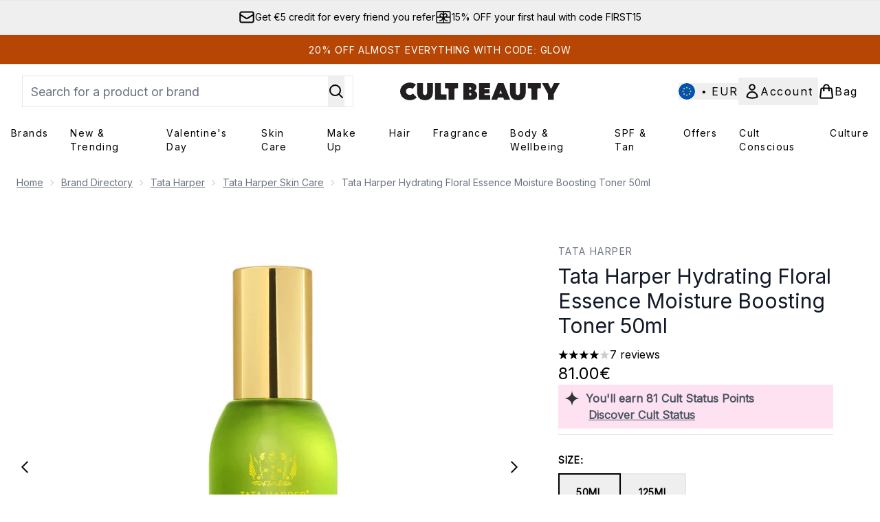

--- FILE ---
content_type: text/html
request_url: https://www.cultbeauty.com/fragments/productGalleryFragment?masterSku=11543656
body_size: -1802
content:
<figure class="carouselImages min-w-full"> <picture> <source srcset="https://www.cultbeauty.com/images?url=https://static.thcdn.com/productimg/original/11543656-1774996756936770.jpg&format=webp&auto=avif&width=472&height=472&fit=cover 1x, https://www.cultbeauty.com/images?url=https://static.thcdn.com/productimg/original/11543656-1774996756936770.jpg&format=webp&auto=avif&width=472&height=472&fit=cover&dpr=2 2x" media="(max-width: 430px)"><source srcset="https://www.cultbeauty.com/images?url=https://static.thcdn.com/productimg/original/11543656-1774996756936770.jpg&format=webp&auto=avif&width=700&height=700&fit=cover 1x, https://www.cultbeauty.com/images?url=https://static.thcdn.com/productimg/original/11543656-1774996756936770.jpg&format=webp&auto=avif&width=700&height=700&fit=cover&dpr=2 2x" media="(max-width: 640px)"><source srcset="https://www.cultbeauty.com/images?url=https://static.thcdn.com/productimg/original/11543656-1774996756936770.jpg&format=webp&auto=avif&width=800&height=800&fit=cover 1x, https://www.cultbeauty.com/images?url=https://static.thcdn.com/productimg/original/11543656-1774996756936770.jpg&format=webp&auto=avif&width=800&height=800&fit=cover&dpr=2 2x" media="(max-width: 768px)"><source srcset="https://www.cultbeauty.com/images?url=https://static.thcdn.com/productimg/original/11543656-1774996756936770.jpg&format=webp&auto=avif&width=650&height=650&fit=cover 1x, https://www.cultbeauty.com/images?url=https://static.thcdn.com/productimg/original/11543656-1774996756936770.jpg&format=webp&auto=avif&width=650&height=650&fit=cover&dpr=2 2x" media="(max-width: 1024px)"><source srcset="https://www.cultbeauty.com/images?url=https://static.thcdn.com/productimg/original/11543656-1774996756936770.jpg&format=webp&auto=avif&width=820&height=820&fit=cover 1x, https://www.cultbeauty.com/images?url=https://static.thcdn.com/productimg/original/11543656-1774996756936770.jpg&format=webp&auto=avif&width=820&height=820&fit=cover&dpr=2 2x" media="(max-width: 1366px)">  <img src="https://www.cultbeauty.com/images?url=https://static.thcdn.com/productimg/original/11543656-1774996756936770.jpg&format=webp&auto=avif&width=1200&height=1200&fit=cover" srcset="https://www.cultbeauty.com/images?url=https://static.thcdn.com/productimg/original/11543656-1774996756936770.jpg&format=webp&auto=avif&width=1200&height=1200&fit=cover 1x, https://www.cultbeauty.com/images?url=https://static.thcdn.com/productimg/original/11543656-1774996756936770.jpg&format=webp&auto=avif&width=1200&height=1200&fit=cover&dpr=2 2x" alt="Tata Harper Hydrating Floral Essence Moisture Boosting Toner 50ml Image 2" loading="eager" width="1200" height="1200" class="snap-center h-full object-cover mx-auto" decoding="auto" fetchpriority="auto">  </picture>    </figure><figure class="carouselImages min-w-full"> <picture> <source srcset="https://www.cultbeauty.com/images?url=https://static.thcdn.com/productimg/original/11543656-1604996756990566.jpg&format=webp&auto=avif&width=472&height=472&fit=cover 1x, https://www.cultbeauty.com/images?url=https://static.thcdn.com/productimg/original/11543656-1604996756990566.jpg&format=webp&auto=avif&width=472&height=472&fit=cover&dpr=2 2x" media="(max-width: 430px)"><source srcset="https://www.cultbeauty.com/images?url=https://static.thcdn.com/productimg/original/11543656-1604996756990566.jpg&format=webp&auto=avif&width=700&height=700&fit=cover 1x, https://www.cultbeauty.com/images?url=https://static.thcdn.com/productimg/original/11543656-1604996756990566.jpg&format=webp&auto=avif&width=700&height=700&fit=cover&dpr=2 2x" media="(max-width: 640px)"><source srcset="https://www.cultbeauty.com/images?url=https://static.thcdn.com/productimg/original/11543656-1604996756990566.jpg&format=webp&auto=avif&width=800&height=800&fit=cover 1x, https://www.cultbeauty.com/images?url=https://static.thcdn.com/productimg/original/11543656-1604996756990566.jpg&format=webp&auto=avif&width=800&height=800&fit=cover&dpr=2 2x" media="(max-width: 768px)"><source srcset="https://www.cultbeauty.com/images?url=https://static.thcdn.com/productimg/original/11543656-1604996756990566.jpg&format=webp&auto=avif&width=650&height=650&fit=cover 1x, https://www.cultbeauty.com/images?url=https://static.thcdn.com/productimg/original/11543656-1604996756990566.jpg&format=webp&auto=avif&width=650&height=650&fit=cover&dpr=2 2x" media="(max-width: 1024px)"><source srcset="https://www.cultbeauty.com/images?url=https://static.thcdn.com/productimg/original/11543656-1604996756990566.jpg&format=webp&auto=avif&width=820&height=820&fit=cover 1x, https://www.cultbeauty.com/images?url=https://static.thcdn.com/productimg/original/11543656-1604996756990566.jpg&format=webp&auto=avif&width=820&height=820&fit=cover&dpr=2 2x" media="(max-width: 1366px)">  <img src="https://www.cultbeauty.com/images?url=https://static.thcdn.com/productimg/original/11543656-1604996756990566.jpg&format=webp&auto=avif&width=1200&height=1200&fit=cover" srcset="https://www.cultbeauty.com/images?url=https://static.thcdn.com/productimg/original/11543656-1604996756990566.jpg&format=webp&auto=avif&width=1200&height=1200&fit=cover 1x, https://www.cultbeauty.com/images?url=https://static.thcdn.com/productimg/original/11543656-1604996756990566.jpg&format=webp&auto=avif&width=1200&height=1200&fit=cover&dpr=2 2x" alt="Tata Harper Hydrating Floral Essence Moisture Boosting Toner 50ml Image 3" loading="eager" width="1200" height="1200" class="snap-center h-full object-cover mx-auto" decoding="auto" fetchpriority="auto">  </picture>    </figure>

--- FILE ---
content_type: text/html
request_url: https://www.cultbeauty.com/fragments/productThumbnailFragment?masterSku=11543656
body_size: -1946
content:
<li class="mr-6"><button class="product-thumbnail" aria-label="Open image  2 (Tata Harper Hydrating Floral Essence Moisture Boosting Toner 50ml)"><figure class="pointer-events-none thumbnail-image aspect-square"> <picture>   <img src="https://www.cultbeauty.com/images?url=https://static.thcdn.com/productimg/original/11543656-1774996756936770.jpg&format=webp&auto=avif&width=100&height=100&fit=cover" alt="Tata Harper Hydrating Floral Essence Moisture Boosting Toner 50ml Image 2" loading="lazy" width="100" height="100" class="max-w-none cursor-pointer  object-cover mx-auto" decoding="auto" fetchpriority="low">  </picture>    </figure></button></li><li class="mr-6"><button class="product-thumbnail" aria-label="Open image  3 (Tata Harper Hydrating Floral Essence Moisture Boosting Toner 50ml)"><figure class="pointer-events-none thumbnail-image aspect-square"> <picture>   <img src="https://www.cultbeauty.com/images?url=https://static.thcdn.com/productimg/original/11543656-1604996756990566.jpg&format=webp&auto=avif&width=100&height=100&fit=cover" alt="Tata Harper Hydrating Floral Essence Moisture Boosting Toner 50ml Image 3" loading="lazy" width="100" height="100" class="max-w-none cursor-pointer  object-cover mx-auto" decoding="auto" fetchpriority="low">  </picture>    </figure></button></li>